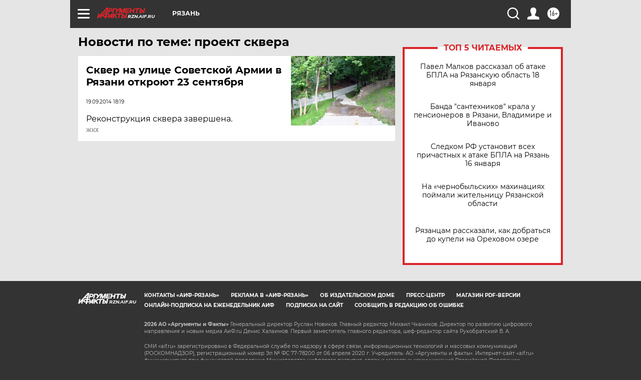

--- FILE ---
content_type: text/html
request_url: https://tns-counter.ru/nc01a**R%3Eundefined*aif_ru/ru/UTF-8/tmsec=aif_ru/439009296***
body_size: -71
content:
C9A56D2F696D6DAEX1768779182:C9A56D2F696D6DAEX1768779182